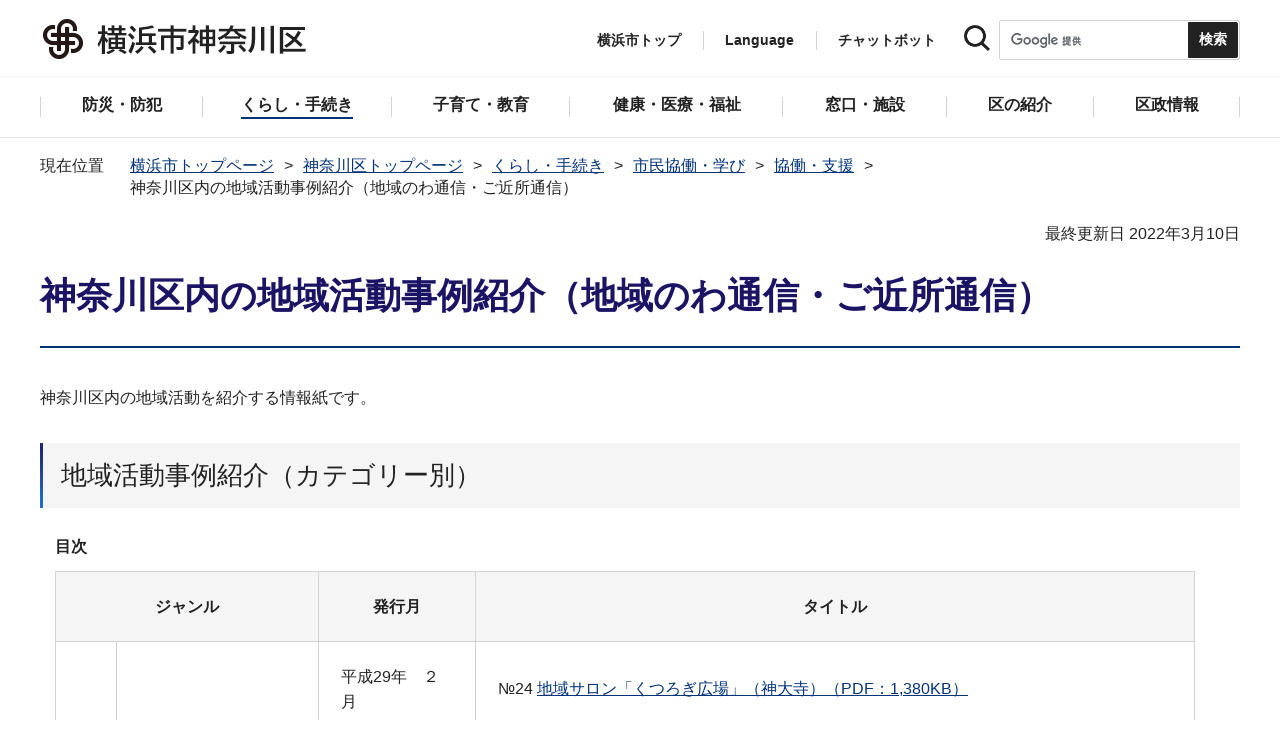

--- FILE ---
content_type: text/html
request_url: https://www.city.yokohama.lg.jp/kanagawa/kurashi/kyodo_manabi/kyodo_shien/watsushin.html
body_size: 13798
content:
<!DOCTYPE HTML>
<html lang="ja" prefix="og: http://ogp.me/ns# article: http://ogp.me/ns/article#">
<head>
<meta charset="UTF-8">
<meta name="Author" content="City of Yokohama">
<meta http-equiv="X-UA-Compatible" content="IE=edge">
<meta name="viewport" content="width=device-width, maximum-scale=3.0">
<meta name="format-detection" content="telephone=no">
<meta property="og:title" content="神奈川区内の地域活動事例紹介（地域のわ通信・ご近所通信）">
<meta property="og:type" content="article">
<meta property="og:url" content="https://www.city.yokohama.lg.jp/kanagawa/kurashi/kyodo_manabi/kyodo_shien/watsushin.html">
<meta property="og:image" content="https://www.city.yokohama.lg.jp/images/ogp-logo.png">
<meta property="og:description" content="">
<meta name="keywords" content="刊行物_広報,地域">

<!-- Google Tag Manager -->
<script>
// <![CDATA[
(function(w,d,s,l,i){w[l]=w[l]||[];w[l].push({'gtm.start':new Date().getTime(),event:'gtm.js'});var f=d.getElementsByTagName(s)[0],j=d.createElement(s),dl=l!='dataLayer'?'&l='+l:'';j.async=true;j.src='https://www.googletagmanager.com/gtm.js?id='+i+dl;f.parentNode.insertBefore(j,f);})(window,document,'script','dataLayer','GTM-P2ZNX6L');
// ]]>
</script>
<!-- End Google Tag Manager -->
<link rel="shortcut icon" href="/favicon.ico">
<link rel="apple-touch-icon" href="/images/apple-touch-icon.png">

<title>神奈川区内の地域活動事例紹介（地域のわ通信・ご近所通信）　横浜市神奈川区</title>
<link href="/css/style.tableconverter.css" rel="stylesheet" media="all">
<link href="/css/style.wysiwyg.css" rel="stylesheet" media="all">
<link href="/css/default.css" rel="stylesheet" media="all">
<link href="/css/layout.css" rel="stylesheet" media="all">
<link href="/css/free_style_edit.css" rel="stylesheet" media="all">
<link href="/css/smartphone.css" rel="stylesheet" type="text/css" class="mc_css">
<link href="/css/free_style_edit_sp.css" rel="stylesheet" type="text/css" class="mc_css">
<link href="/css/2024print.css" rel="stylesheet" media="print">
<script src="/js/jquery.js"></script>
<script src="/js/setting.js"></script>
<script src="https://tsutaeru.cloud/assets/snippet/js/tsutaeru_mo.js"></script>
<script src="/js/ejtoolbar.js"></script>




</head>
<body id="base" class="no_javascript">
<!-- Google Tag Manager (noscript) -->
<noscript><iframe src="https://www.googletagmanager.com/ns.html?id=GTM-P2ZNX6L" height="0" width="0" style="display:none;visibility:hidden" title="tagmanager"></iframe></noscript>
<!-- End Google Tag Manager (noscript) -->


<div class="format_free type_ward ward_each" id="body-class">
<script src="/js/init.js"></script>
<div id="tmp_wrapper">
<noscript>
<p>このサイトではJavaScriptを使用したコンテンツ・機能を提供しています。JavaScriptを有効にするとご利用いただけます。</p>
</noscript>
<p><a href="#tmp_honbun" class="skip">本文へスキップします。</a></p>
<div id="tmp_heading_fixed">
<div id="tmp_heading_fixed_inner">
<!-- #BeginLibraryItem "/Library/header_kanagawa_top.lbi" -->
<header id="tmp_wrap_header">
<div class="container">
<div id="tmp_header">
<div id="tmp_hlogo">
<p><a href="/kanagawa/index.html">
<img class="sp-none" src="/images/hlogo_ward_kanagawa.png" width="290" height="40" alt="横浜市神奈川区">
<img class="pc-none" src="/images/hlogo_ward_kanagawa_sp.png" width="300" height="120" alt="横浜市神奈川区：トップページ">
</a></p>
</div>
<div id="tmp_setting">
<ul id="tmp_hnavi">
<li class="hnavi_list1"><a href="/index.html">横浜市トップ</a></li>
<li class="hnavi_list2" id="tmp_hnavi_language"><a href="javascript:void(0);" lang="en">Language</a> 
 		    <div class="wrap_sma_sch" id="tmp_sma_language"> 
 		        <div class="sma_language"> 
 		        <p class="sma_language_ttl">Machine Translation</p> 
 		        <ul class="clts-lang-selecter sma_language_list" data-method="h20"> 
 		            <li><a href="https://en.city.yokohama.lg.jp/" class="cl-norewrite">English</a></li> 
 		            <li><a href="https://cn.city.yokohama.lg.jp/" class="cl-norewrite">中文简体</a></li> 
 		            <li><a href="https://ko.city.yokohama.lg.jp/" class="cl-norewrite">한글</a></li> 
 		            <li><a href="https://tw.city.yokohama.lg.jp/" class="cl-norewrite">中文繁體</a></li> 
 		            <li><a href="https://es.city.yokohama.lg.jp/" class="cl-norewrite">Espanol</a></li> 
 		            <li><a href="https://pt.city.yokohama.lg.jp/" class="cl-norewrite">Portugues</a></li> 
 		            <li><a href="https://th.city.yokohama.lg.jp/" class="cl-norewrite">ภาษาไทย</a></li> 
 		            <li><a href="https://vi.city.yokohama.lg.jp/" class="cl-norewrite">Tiếngviệt</a></li>
		            <li><a href="https://ne.city.yokohama.lg.jp/" class="cl-norewrite">नेपाली</a></li> 
		            <li><a href="#" class="toggle-link" data-mode="off">やさしい日本語</a></li>
 		        </ul> 
 		        <p class="sma_language_ttl">MulitilingualPage（がいこくごのページ）</p> 
 		        <ul class="sma_language_list"> 
 		            <li><a href="/lang/">Top Page</a></li> 
 		        </ul> 
 		        <p class="close_btn"><a href="javascript:void(0);"><span>閉じる</span></a></p> 
 		        </div> 
 		    </div> 
 		</li>
<li class="hnavi_list3"><a href="https://www.shisei-cc.city.yokohama.lg.jp/chat" target="_blank">チャットボット</a></li>
</ul>
<div class="sma_search">
<div class="sma_search_ttl">
<p>キーワードで探す</p>
</div>
<div class="sma_search_cnt">
<form action="/aboutweb/search/search.html" id="tmp_gsearch_form" name="tmp_gsearch_form">
<div class="site_sch_box">
<p class="site_sch_ttl"><label for="tmp_query"><img src="/images/search_icon_sp.png" width="50" height="50" alt="サイト内検索"></label>
</p>
<p class="sch_box"><input id="tmp_query" name="q" size="31" type="text"></p>
<p class="sch_btn"><input id="tmp_func_sch_btn" name="sa" type="submit" value="検索" title="サイト内検索を実行"></p>
<p id="tmp_func_sch_hidden">
<input name="cx" type="hidden" value="017251950101454243133:iearvzsq_l8">
<input name="ie" type="hidden" value="UTF-8">
<input name="cof" type="hidden" value="FORID:9">
</p>
</div>
</form>
</div>
</div>
</div>
<ul id="tmp_hnavi_s">
<li id="tmp_hnavi_top"><a href="/index.html"><span>横浜市<br>トップ</span></a></li>
<li id="tmp_hnavi_mmenu"><a href="javascript:void(0);"><span>検索</span></a></li>
<li id="tmp_hnavi_rmenu"><a href="javascript:void(0);"><span>メニュー</span></a></li>
</ul>
</div>
</div>
</header>
<!-- #EndLibraryItem -->
<!-- #BeginLibraryItem "/Library/sma_menu_kanagawa.lbi" -->
<div id="tmp_sma_menu">
<div class="wrap_sma_sch" id="tmp_sma_mmenu">
<div class="sma_snavi" id="tmp_sma_snavi_used">
<div class="sma_snavi_ttl">
<p class="snavi_ttl"><a href="/riyou/index.html">よく利用される情報から探す</a></p>
</div>
</div>

<div id="tmp_sma_snavi">
<div class="sma_snavi" id="tmp_sma_snavi_life">
<div class="sma_snavi_ttl">
<p class="snavi_ttl">ライフシーンから探す</p>
<a href="javascript:void(0);" class="snavi_switch" aria-controls="tmp_snavi_cnt"><span class="visually_hidden">ライフシーンから探すのメニューを開く</span></a>
</div>
<div class="sma_snavi_cnt" id="tmp_snavi_cnt">
<ul class="search_used_list">
<li><a href="/life/kekkon-rikon.html">
<p class="img"><img src="/images/ic16_kekkon.png" width="110" height="110" alt=""></p>
<p class="text">結婚・離婚</p>
</a></li>
<li><a href="/life/ninshin-shussan.html">
<p class="img"><img src="/images/ic17_baby.png" width="110" height="110" alt=""></p>
<p class="text">妊娠・出産</p>
</a></li>
<li><a href="/life/nyuen-nyugaku.html">
<p class="img"><img src="/images/ic63_school.png" width="110" height="110" alt=""></p>
<p class="text">入園・入学</p>
</a></li>
<li><a href="/life/hikkoshi.html">
<p class="img"><img src="/images/ic14_moving.png" width="110" height="110" alt=""></p>
<p class="text">引越し</p>
</a></li>
<li><a href="/life/sumai.html">
<p class="img"><img src="/images/ic149_house.png" width="110" height="110" alt=""></p>
<p class="text">住まい</p>
</a></li>
<li><a href="/life/shigoto.html">
<p class="img"><img src="/images/ic20_work.png" width="110" height="110" alt=""></p>
<p class="text">しごと</p>
</a></li>
<li><a href="/life/gohukou.html">
<p class="img"><img src="/images/ic19_fukou.png" width="110" height="110" alt=""></p>
<p class="text">ご不幸</p>
</a></li>
<li><a href="/life/kourei-kaigo.html">
<p class="img"><img src="/images/ic22_korei.png" width="110" height="110" alt=""></p>
<p class="text">高齢・介護</p>
</a></li>
<li><a href="/life/shogai.html">
<p class="img"><img src="/images/ic21_shogai.png" width="110" height="110" alt=""></p>
<p class="text">障害</p>
</a></li>
</ul>
</div>
</div>
<div class="sma_snavi" id="tmp_sma_snavi_chatbot">
<div class="sma_snavi_ttl">
<p class="snavi_ttl"><a href="https://www.shisei-cc.city.yokohama.lg.jp/chat" target="_blank">チャットボット</a>
</p>
</div>
</div>
<div class="sma_snavi" id="tmp_sma_snavi_faq">
<div class="sma_snavi_ttl">
<p class="snavi_ttl"><a href="/faq/index.html">よくある質問</a></p>
</div>
</div>
</div>
<p class="close_btn"><a href="javascript:void(0);"><span>閉じる</span></a></p>
</div>
<div class="wrap_sma_sch" id="tmp_sma_rmenu">
<div id="tmp_sma_gnavi">
<p id="tmp_sma_gnavi_ttl">区のメニュー</p>
<div id="tmp_sma_gnavi_cnt">

<div class="sma_gnavi">
<div class="sma_gnavi_ttl">
<p class="gnavi_ttl">防災・防犯</p>
<a href="javascript:void(0);" class="gnavi_switch" aria-controls="tmp_gnavi_cnt1"><span class="visually_hidden">防災・防犯のメニューを開く</span></a>
</div>
<div class="sma_gnavi_cnt" id="tmp_gnavi_cnt1">
<ul>
<li><a href="/kanagawa/bosai_bohan/index.html">防災・防犯トップ</a></li>

<li><a href="/kanagawa/bosai_bohan/bohan/index.html">防犯</a></li>

<li><a href="/kanagawa/bosai_bohan/saigai/index.html">防災・災害</a></li>

</ul>
</div>
</div>


<div class="sma_gnavi">
<div class="sma_gnavi_ttl">
<p class="gnavi_ttl">くらし・手続き</p>
<a href="javascript:void(0);" class="gnavi_switch" aria-controls="tmp_gnavi_cnt2"><span class="visually_hidden">くらし・手続きのメニューを開く</span></a>
</div>
<div class="sma_gnavi_cnt" id="tmp_gnavi_cnt2">
<ul>
<li><a href="/kanagawa/kurashi/index.html">くらし・手続きトップ</a></li>

<li><a href="/kanagawa/kurashi/sumai_kurashi/index.html">住まい・暮らし</a></li>

<li><a href="/kanagawa/kurashi/koseki_zei_hoken/index.html">戸籍・税・保険</a></li>

<li><a href="/kanagawa/kurashi/kyodo_manabi/index.html">市民協働・学び</a></li>

<li><a href="/kanagawa/kurashi/machizukuri_kankyo/index.html">まちづくり・環境</a></li>

</ul>
</div>
</div>


<div class="sma_gnavi">
<div class="sma_gnavi_ttl">
<p class="gnavi_ttl">子育て・教育</p>
<a href="javascript:void(0);" class="gnavi_switch" aria-controls="tmp_gnavi_cnt3"><span class="visually_hidden">子育て・教育のメニューを開く</span></a>
</div>
<div class="sma_gnavi_cnt" id="tmp_gnavi_cnt3">
<ul>
<li><a href="/kanagawa/kosodate_kyoiku/index.html">子育て・教育トップ</a></li>

<li><a href="/kanagawa/kosodate_kyoiku/ikusei/index.html">青少年育成</a></li>

<li><a href="/kanagawa/kosodate_kyoiku/boshikenko-techo/index.html">母子健康手帳</a></li>

<li><a href="/kanagawa/kosodate_kyoiku/hokago/index.html">放課後児童育成</a></li>

<li><a href="/kanagawa/kosodate_kyoiku/kyoiku/index.html">学校・教育</a></li>

<li><a href="/kanagawa/kosodate_kyoiku/kosodateshien/index.html">子育て支援・相談</a></li>

<li><a href="/kanagawa/kosodate_kyoiku/kodomo-teate/index.html">子どもの手当など</a></li>

<li><a href="/kanagawa/kosodate_kyoiku/hoiku/index.html">保育・幼児教育</a></li>

<li><a href="/kanagawa/kosodate_kyoiku/nyuyoji-kenshin/index.html">乳幼児健康診査</a></li>

</ul>
</div>
</div>


<div class="sma_gnavi">
<div class="sma_gnavi_ttl">
<p class="gnavi_ttl">健康・医療・福祉</p>
<a href="javascript:void(0);" class="gnavi_switch" aria-controls="tmp_gnavi_cnt4"><span class="visually_hidden">健康・医療・福祉のメニューを開く</span></a>
</div>
<div class="sma_gnavi_cnt" id="tmp_gnavi_cnt4">
<ul>
<li><a href="/kanagawa/kenko-iryo-fukushi/index.html">健康・医療・福祉トップ</a></li>

<li><a href="/kanagawa/kenko-iryo-fukushi/fukushi_kaigo/index.html">福祉・介護</a></li>

<li><a href="/kanagawa/kenko-iryo-fukushi/kenko_iryo/index.html">健康・医療</a></li>

</ul>
</div>
</div>


<div class="sma_gnavi">
<div class="sma_gnavi_ttl">
<p class="gnavi_ttl">窓口・施設</p>
<a href="javascript:void(0);" class="gnavi_switch" aria-controls="tmp_gnavi_cnt5"><span class="visually_hidden">窓口・施設のメニューを開く</span></a>
</div>
<div class="sma_gnavi_cnt" id="tmp_gnavi_cnt5">
<ul>
<li><a href="/kanagawa/madoguchi-shisetsu/index.html">窓口・施設トップ</a></li>

<li><a href="/kanagawa/madoguchi-shisetsu/kuyakusho/index.html">区役所窓口</a></li>

<li><a href="/kanagawa/madoguchi-shisetsu/riyoshisetsu/index.html">区民利用施設</a></li>

</ul>
</div>
</div>


<div class="sma_gnavi">
<div class="sma_gnavi_ttl">
<p class="gnavi_ttl">区の紹介</p>
<a href="javascript:void(0);" class="gnavi_switch" aria-controls="tmp_gnavi_cnt6"><span class="visually_hidden">区の紹介のメニューを開く</span></a>
</div>
<div class="sma_gnavi_cnt" id="tmp_gnavi_cnt6">
<ul>
<li><a href="/kanagawa/shokai/index.html">区の紹介トップ</a></li>

<li><a href="/kanagawa/shokai/kanagawa100/index.html">神奈川区制100周年記念事業</a></li>

<li><a href="/kanagawa/shokai/gaiyo/index.html">神奈川区の魅力紹介</a></li>

<li><a href="/kanagawa/shokai/rekishi/index.html">神奈川区の歴史</a></li>

<li><a href="/kanagawa/shokai/symbol/index.html">神奈川区のシンボルマーク・木・花</a></li>

<li><a href="/kanagawa/shokai/mascot/index.html">神奈川区のマスコット</a></li>

<li><a href="/kanagawa/shokai/sonota/index.html">その他</a></li>

</ul>
</div>
</div>


<div class="sma_gnavi">
<div class="sma_gnavi_ttl">
<p class="gnavi_ttl">区政情報</p>
<a href="javascript:void(0);" class="gnavi_switch" aria-controls="tmp_gnavi_cnt7"><span class="visually_hidden">区政情報のメニューを開く</span></a>
</div>
<div class="sma_gnavi_cnt" id="tmp_gnavi_cnt7">
<ul>
<li><a href="/kanagawa/kusei/index.html">区政情報トップ</a></li>

<li><a href="/kanagawa/kusei/kucho/index.html">区長のメッセージ</a></li>

<li><a href="/kanagawa/kusei/uneihoshin-yosan/index.html">運営方針・予算</a></li>

<li><a href="/kanagawa/kusei/nyusatsu/index.html">入札・契約情報</a></li>

<li><a href="/kanagawa/kusei/shiteikanrisha/index.html">指定管理者制度</a></li>

<li><a href="/kanagawa/kusei/saiyo/index.html">採用情報</a></li>

<li><a href="/kanagawa/kusei/shikai-senkyo/index.html">市会・選挙</a></li>

<li><a href="/kanagawa/kusei/tokei/index.html">統計・調査</a></li>

<li><a href="/kanagawa/kusei/koho/index.html">広報・刊行物</a></li>

<li><a href="/kanagawa/kusei/kocho/index.html">広聴・アンケート</a></li>

<li><a href="/kanagawa/kusei/kuminkyo.html">神奈川区民協議会</a></li>

</ul>
</div>
</div>

</div>
</div>
<div id="tmp_sma_language_sp">
 		    <div class="sma_gnavi">
 		    <div class="sma_gnavi_ttl">
 		    <p class="gnavi_ttl">Language</p>
 		    <a href="javascript:void(0);" class="gnavi_switch" aria-controls="tmp_gnavi_cnt8"><span class="visually_hidden">Languageのメニューを開く</span></a>
 		    </div>
 		    <div class="sma_gnavi_cnt" id="tmp_gnavi_cnt8">
 		    <ul class="clts-lang-selecter" data-method="h20">
 		      <li>Machine Translation</li>
 		      <li><a href="https://en.city.yokohama.lg.jp/" class="cl-norewrite">English</a></li>
 		      <li><a href="https://cn.city.yokohama.lg.jp/" class="cl-norewrite">中文简体</a></li>
 		      <li><a href="https://ko.city.yokohama.lg.jp/" class="cl-norewrite">한글</a></li>
 		      <li><a href="https://tw.city.yokohama.lg.jp/" class="cl-norewrite">中文繁體</a></li>
 		      <li><a href="https://es.city.yokohama.lg.jp/" class="cl-norewrite">Espanol</a></li>
 		      <li><a href="https://pt.city.yokohama.lg.jp/" class="cl-norewrite">Portugues</a></li>
 		      <li><a href="https://th.city.yokohama.lg.jp/" class="cl-norewrite">ภาษาไทย</a></li>
 		      <li><a href="https://vi.city.yokohama.lg.jp/" class="cl-norewrite">Tiếngviệt</a></li>
		      <li><a href="https://ne.city.yokohama.lg.jp/" class="cl-norewrite">नेपाली</a></li>
		      <li><a href="#" class="toggle-link" data-mode="off">やさしい日本語</a></li>
 		    </ul>
 		    <ul>
 		        <li>MulitilingualPage</li>
 		        <li><a href="/lang/">Top Page</a></li>
 		    </ul>
 		    </div>
 		    </div>
 		</div>
<div id="tmp_sma_hnavi_ward">
<ul>
<li><a href="/kanagawa/madoguchi-shisetsu/kuyakusho/annai/access-parking.html">アクセス・駐車場</a></li>
<li><a href="/kanagawa/madoguchi-shisetsu/kuyakusho/annai/mado-floor.html">窓口案内・フロアマップ</a></li>
<li><a href="/kanagawa/madoguchi-shisetsu/kuyakusho/gyomuannai/index.html">業務案内（各課の連絡先）</a></li>
<li><a href="/doyou-open/doyou-open.html">第2・第4土曜日開庁</a></li>
</ul>
</div>
<div id="tmp_sma_hnavi">
<ul>
<li><a href="/mayor/index.html">市長の部屋</a></li>
<li><a href="/shikai/index.html">横浜市会</a></li>
<li><a href="/aboutweb/webaccessibility/yomiage.html">読み上げ</a></li>
<li><a href="/callcenter/call.html">コールセンター</a></li>
</ul>
</div>
<p class="close_btn"><a href="javascript:void(0);"><span>閉じる</span></a></p>
</div>
</div><!-- #EndLibraryItem --></div>
</div>
<!-- ****** kinkyu ****** -->
<script src="/js/saigai.js"></script>
<!-- ****** kinkyu ****** -->
<nav class="gnavi">
<div class="container">
<ul>
<li class="glist1"><a href="/kanagawa/bosai_bohan/index.html"><span>防災・防犯</span></a></li>
<li class="glist2"><a href="/kanagawa/kurashi/index.html"><span>くらし・手続き</span></a></li>
<li class="glist3"><a href="/kanagawa/kosodate_kyoiku/index.html"><span>子育て・教育</span></a></li>
<li class="glist4"><a href="/kanagawa/kenko-iryo-fukushi/index.html"><span>健康・医療・福祉</span></a></li>
<li class="glist5"><a href="/kanagawa/madoguchi-shisetsu/index.html"><span>窓口・施設</span></a></li>
<li class="glist6"><a href="/kanagawa/shokai/index.html"><span>区の紹介</span></a></li>
<li class="glist7"><a href="/kanagawa/kusei/index.html"><span>区政情報</span></a></li>
</ul>
</div>
</nav>
<main class="column_cnt" id="tmp_wrap_main">
<div class="container">
<div id="tmp_pankuzu">
<div class="inner">
<ol>
<li><a href="/index.html">横浜市トップページ</a></li>
<li><a href="../../../index.html">神奈川区トップページ</a></li>
<li><a href="../../index.html">くらし・手続き</a></li>
<li><a href="../index.html">市民協働・学び</a></li>
<li><a href="./index.html">協働・支援</a></li>
<li class="pk-thispage">神奈川区内の地域活動事例紹介（地域のわ通信・ご近所通信）</li>

</ol>
</div>
</div>
<div id="tmp_main">
<p id="tmp_honbun" class="skip">ここから本文です。</p>
<div id="tmp_contents">



<div class="title-line">

<div class="main-title"><h1>神奈川区内の地域活動事例紹介（地域のわ通信・ご近所通信）</h1>
<p>神奈川区内の地域活動を紹介する情報紙です。</p>
</div>


<div id="tmp_wrap_update"><p id="tmp_update">最終更新日 2022年3月10日</p>
<button id="btn-print" class="btn btn-print" type="button"><img src="/images/shared-icon-printer2.png" alt="">印刷する</button>
</div>


</div>




<div class="html5_section">
<div class="detail bg-grd-body">
<div class="contents-area">




<div class="h2bg"><div><h2><span>地域活動事例紹介（カテゴリー別）</span></h2></div></div>
<div class="t-box2">
<table style="width: 95%;" class="table01">
  <caption>目次</caption>
  <tr>
    <th colspan="2" rowspan="1" scope="col">ジャンル</th>
    <th scope="col">発行月</th>
    <th scope="col">タイトル</th>
  </tr>
  <tr>
    <td colspan="1" rowspan="6" style="width: 50px">居場所</td>
    <td colspan="1" rowspan="6">多世代</td>
    <td>平成29年　２月</td>
    <td>№24  <a href="watsushin.files/0008_20191028.pdf" class="resourceLink">地域サロン「くつろぎ広場」（神大寺）（PDF：1,380KB）</a></td>
  </tr>
  <tr>
    <td>平成30年  3月</td>
    <td>№26  <a href="watsushin.files/0010_20191028.pdf" class="resourceLink">「ヤングシニアコミュニティ居酒屋」（菅田）（PDF：847KB）</a></td>
  </tr>
  <tr>
    <td>平成31年  3月</td>
    <td>№38  <a href="watsushin.files/0022_20191028.pdf" class="resourceLink">地域の居場所「てんこもりのわ」（松見地区)（PDF：880KB）</a></td>
  </tr>
  <tr>
    <td>令和元年  9月</td>
    <td>№44 <a href="watsushin.files/0028_20191028.pdf" class="resourceLink">地域サロン「上反町サロンとんぼの会」（青木第二）（PDF：808KB）</a></td>
  </tr>
  <tr>
    <td>令和元年11月</td>
    <td>№47 <a href="watsushin.files/0032_20200327.pdf" class="resourceLink">地域の食卓 「七島家」（大口七島）（PDF：810KB）</a></td>
  </tr>
  <tr>
    <td>令和元年12月</td>
    <td>No49  <a href="watsushin.files/0045_20200327.pdf" class="resourceLink">地域食堂「しき♪ららら」（神北）（PDF：1,255KB）</a></td>
  </tr>
  <tr>
    <td colspan="1" rowspan="3">居場所</td>
    <td colspan="1" rowspan="3">子どもの居場所　　　</td>
    <td>平成30年10月</td>
    <td>№30  <a href="watsushin.files/0014_20191028.pdf" class="resourceLink">子どもの居場所「かたくらんど」（片倉）（PDF：757KB）</a></td>
  </tr>
  <tr>
    <td>令和 2年  1月</td>
    <td>No52  <a href="watsushin.files/0048_20200327.pdf" class="resourceLink">こどもの居場所「Come Come ひろば」（菅田）（PDF：1,021KB）</a></td>
  </tr>
  <tr>
    <td>令和 2年  3月</td>
    <td>No55  <a href="watsushin.files/0052_20200327.pdf" class="resourceLink">地域の居場所「みんなの居場所 わいわい」（六角橋）（PDF：802KB）</a></td>
  </tr>
  <tr>
    <td colspan="1" rowspan="3">居場所</td>
    <td colspan="1" rowspan="3">子ども食堂　　　　　</td>
    <td>平成30年  9月</td>
    <td>№29  <a href="watsushin.files/0013_20191028.pdf" class="resourceLink">子ども食堂「ふれあいっこ三ツ沢」（三ッ沢）（PDF：799KB）</a></td>
  </tr>
  <tr>
    <td>令和元年 10月</td>
    <td>№46  <a href="watsushin.files/0029_20191028.pdf" class="resourceLink">子ども食堂 「ぽっかぽか。」（神之⽊⻄寺尾）（PDF：868KB）</a></td>
  </tr>
  <tr>
    <td>令和元年 10月</td>
    <td><a href="watsushin.files/0076_20210827.pdf" class="resourceLink">「神奈川区にはみんなの笑顔が集う場があります！」（PDF：4,850KB）</a></td>
  </tr>
  <tr>
    <td colspan="1" rowspan="2">居場所</td>
    <td colspan="1" rowspan="2">学習支援</td>
    <td>平成31年  2月</td>
    <td>№37  <a href="watsushin.files/0021_20191028.pdf" class="resourceLink">子どもの居場所「つみ木」（羽沢）（PDF：761KB）</a></td>
  </tr>
  <tr>
    <td>令和元年  7月</td>
    <td>№42  <a href="watsushin.files/0026_20191028.pdf" class="resourceLink">子どもの学習支援「かみのき塾・たんまち塾」（PDF：812KB）</a></td>
  </tr>
  <tr>
    <td colspan="1" rowspan="2">居場所</td>
    <td colspan="1" rowspan="2">高齢者支援</td>
    <td>令和元年  8月</td>
    <td>№43  <a href="watsushin.files/0027_20191028.pdf" class="resourceLink">地域カフェ「カフェ３１１０/(サイトウブン)」（神北）（PDF：799KB）</a></td>
  </tr>
  <tr>
    <td>令和 2年  2月</td>
    <td>No53  <a href="watsushin.files/0050_20200327.pdf" class="resourceLink">地域サロン「サロンそんぽの家」（神大寺）（PDF：932KB）</a></td>
  </tr>
  <tr>
    <td colspan="1" rowspan="2">居場所</td>
    <td colspan="1" rowspan="2">障害者支援</td>
    <td>令和元年  4月</td>
    <td>№39  <a href="watsushin.files/0023_20191028.pdf" class="resourceLink">学齢障がい児余暇⽀援事業「なかよしキッズすげた」（菅田）（PDF：1,234KB）</a></td>
  </tr>
  <tr>
    <td>令和元年  5月</td>
    <td>№40  <a href="watsushin.files/0024_20191028.pdf" class="resourceLink">地域カフェ「こもれびカフェ CoCo」（三ツ沢）（PDF：844KB）</a></td>
  </tr>
  <tr>
    <td>居場所</td>
    <td colspan="1">不登校児支援</td>
    <td>令和 2年 11月</td>
    <td>No61  <a href="watsushin.files/0063_20201130.pdf" class="resourceLink">不登校と学校に行きづらい子の親の集い「はなまといる」 （PDF：905KB）</a></td>
  </tr>
  <tr>
    <td>居場所</td>
    <td colspan="1">困りごと相談</td>
    <td>令和 2年  9月</td>
    <td>No59  <a href="watsushin.files/0060_20201001.pdf" class="resourceLink">地域の居場所「暮らしの保健室よこはま」（菅田）（PDF：905KB）</a></td>
  </tr>
  <tr>
    <td colspan="2" rowspan="2">住民交流</td>
    <td>平成30年　8月</td>
    <td>№28  <a href="watsushin.files/0012_20191028.pdf" class="resourceLink">自治会加入促進プロジェクト「みなかんファースト！」（神大寺）（PDF：990KB）</a></td>
  </tr>
  <tr>
    <td>平成31年11月</td>
    <td>№36  <a href="watsushin.files/0020_20191028.pdf" class="resourceLink">六角橋北町のむかしを知る会(六角橋）（PDF：609KB）</a></td>
  </tr>
  <tr>
    <td colspan="2" rowspan="2">美化環境</td>
    <td>平成29年10月</td>
    <td>№19  <a href="watsushin.files/0003_20191028.pdf" class="resourceLink">菅田地区緑化事業「街なみ花物語」（菅田）（PDF：931KB）</a></td>
  </tr>
  <tr>
    <td>令和元年　6月</td>
    <td>№41  <a href="watsushin.files/0025_20191028.pdf" class="resourceLink">地域交流事業「新⼦安地区フラワープロジェクト」（新子安）（PDF：819KB）</a></td>
  </tr>
  <tr>
    <td colspan="2" rowspan="3">情報発信</td>
    <td>令和 2年　7月</td>
    <td><p>No57 <a href="watsushin.files/0057_20200731.pdf" class="resourceLink">地域サロン「サロンにくじゃが」（新子安（PDF：1,092KB）</a><a href="watsushin.files/0057_20200731.pdf" class="resourceLink">）（PDF：1,092KB）</a></p></td>
  </tr>
  <tr>
    <td>令和 2年10月</td>
    <td>No60  <a href="watsushin.files/0062_20201130.pdf" class="resourceLink">スカイハイツトーカイ「ふれあい会」（神西）（PDF：1,094KB）</a></td>
  </tr>
  <tr>
    <td>令和 3年　3月</td>
    <td>No66  <a href="watsushin.files/0068_20210325.pdf" class="resourceLink">斎南ミニだより（神北）（PDF：990KB）</a></td>
  </tr>
  <tr>
    <td colspan="2" rowspan="2">若者支援</td>
    <td>令和 2年　6月</td>
    <td>No56  <a href="watsushin.files/0055_20200710.pdf" class="resourceLink">まち”SHOKU”（六角橋）（PDF：1,189KB）</a></td>
  </tr>
  <tr>
    <td>令和 2年　8月</td>
    <td>No58  <a href="watsushin.files/0058_20200824.pdf" class="resourceLink">かながわユースフォーラム２０２０（六角橋）（PDF：862KB）</a></td>
  </tr>
  <tr>
    <td colspan="2">外国人支援</td>
    <td>平成29年 9月</td>
    <td>№18  <a href="watsushin.files/0002_20191028.pdf" class="resourceLink">南神大寺団地自治会 × みんなの日本文化教室（神大寺）（PDF：822KB）</a></td>
  </tr>
  <tr>
    <td colspan="2">町内会支援</td>
    <td>平成30年 5月</td>
    <td>№27  <a href="watsushin.files/0011_20191028.pdf" class="resourceLink">P.P.Tの会（神之木西寺尾）（PDF：646KB）</a></td>
  </tr>
  <tr>
    <td colspan="2">コロナ禍の地域活動</td>
    <td>令和 2年 11月</td>
    <td><a href="watsushin.files/0075_20210827.pdf" class="resourceLink">「こんな今だからこそ考えたい！わたしができるこれからの地域活動！」（PDF：11,968KB）</a></td>
  </tr>
  <tr>
    <td colspan="2">現役世代の地域活動</td>
    <td>令和　2年　3月</td>
    <td><a href="watsushin.files/0074_20210827.pdf" class="resourceLink">「セカンドライフをどう生きる？できることから準備のススメ！」（PDF：1,188KB）</a></td>
  </tr>
  <tr>
    <td colspan="2">かながわ地域支援補助金活用</td>
    <td>平成30年10月</td>
    <td><a href="watsushin.files/0071_20210827.pdf" class="resourceLink">「地域の課題解決につながる活動は、まちを元気にする！」（PDF：1,893KB）</a></td>
  </tr>
  <tr>
    <td colspan="2" rowspan="6">地域づくり大学校</td>
    <td>平成29年10月</td>
    <td>№20  <a href="watsushin.files/0004_20191028.pdf" class="resourceLink">第３期 神奈川区地域づくり大学校 第１講（PDF：1,000KB）</a></td>
  </tr>
  <tr>
    <td>平成29年11月</td>
    <td>№21  <a href="watsushin.files/0005_20191028.pdf" class="resourceLink">第３期 神奈川区地域づくり大学校 第２講（PDF：794KB）</a></td>
  </tr>
  <tr>
    <td>平成29年12月</td>
    <td>№22  <a href="watsushin.files/0006_20191028.pdf" class="resourceLink">第３期 神奈川区地域づくり大学校 第３講（PDF：1,112KB）</a></td>
  </tr>
  <tr>
    <td>平成29年12月</td>
    <td>№23  <a href="watsushin.files/0007_20191028.pdf" class="resourceLink">第３期 神奈川区地域づくり大学校 第４講（PDF：862KB）</a></td>
  </tr>
  <tr>
    <td>平成30年　2月</td>
    <td>№25  <a href="watsushin.files/0009_20191028.pdf" class="resourceLink">第３期 神奈川区地域づくり大学校 第５講（PDF：965KB）</a></td>
  </tr>
  <tr>
    <td>平成30年　3月</td>
    <td><a href="watsushin.files/0077_20210827.pdf" class="resourceLink">「第3期地域づくり大学校」（まとめ）（PDF：1,240KB）</a></td>
  </tr>
  <tr>
    <td colspan="2" rowspan="6">地域づくり大学校</td>
    <td>平成30年10月</td>
    <td>№31  <a href="watsushin.files/0015_20191028.pdf" class="resourceLink">第４期 神奈川区地域づくり大学校 第１講（PDF：959KB）</a></td>
  </tr>
  <tr>
    <td>平成30年11月</td>
    <td>№32  <a href="watsushin.files/0016_20191028.pdf" class="resourceLink">第４期 神奈川区地域づくり大学校 第２講（PDF：861KB）</a></td>
  </tr>
  <tr>
    <td>平成30年12月</td>
    <td>№33  <a href="watsushin.files/0017_20191028.pdf" class="resourceLink">第４期 神奈川区地域づくり大学校 第３講（PDF：967KB）</a></td>
  </tr>
  <tr>
    <td>平成31年　1月</td>
    <td>№34 <a href="watsushin.files/0018_20191028.pdf" class="resourceLink"> 第４期 神奈川区地域づくり大学校 第４講（PDF：847KB）</a></td>
  </tr>
  <tr>
    <td>平成31年　2月</td>
    <td>№35  <a href="watsushin.files/0019_20191028.pdf" class="resourceLink">第４期 神奈川区地域づくり大学校 第５講（PDF：733KB）</a></td>
  </tr>
  <tr>
    <td>平成31年　3月</td>
    <td><a href="watsushin.files/0072_20210827.pdf" class="resourceLink">「地域づくり大学校の卒業生が地域で活躍しています！」（PDF：2,062KB）</a></td>
  </tr>
  <tr>
    <td colspan="2" rowspan="5">地域づくり大学校</td>
    <td>令和元年 10月</td>
    <td>№45  <a href="watsushin.files/0030_20191028.pdf" class="resourceLink">第５期 神奈川区地域づくり⼤学校 第１講（PDF：981KB）</a></td>
  </tr>
  <tr>
    <td>令和元年 11月</td>
    <td>No48  <a href="watsushin.files/0033_20200327.pdf" class="resourceLink">第5期 神奈川区地域づくり大学校 第２講（PDF：900KB）</a></td>
  </tr>
  <tr>
    <td>令和元年 12月</td>
    <td>No50  <a href="watsushin.files/0046_20200327.pdf" class="resourceLink">第5期 神奈川区地域づくり大学校 第３講（PDF：1,256KB）</a></td>
  </tr>
  <tr>
    <td>令和　2年　1月</td>
    <td>No51  <a href="watsushin.files/0047_20200327.pdf" class="resourceLink">第5期 神奈川区地域づくり大学校 第４講（PDF：795KB）</a></td>
  </tr>
  <tr>
    <td>令和　2年　2月</td>
    <td>No54  <a href="watsushin.files/0051_20200327.pdf" class="resourceLink">第5期 神奈川区地域づくり大学校 第５講（PDF：884KB）</a></td>
  </tr>
  <tr>
    <td colspan="2" rowspan="5">地域づくり大学校</td>
    <td>令和　2年 12月</td>
    <td>No62  第6期 <a href="watsushin.files/0064_20210325.pdf" class="resourceLink">神奈川区地域づくり大学校　第１講（PDF：856KB）</a></td>
  </tr>
  <tr>
    <td>令和　3年　1月</td>
    <td>No63  第6期 <a href="watsushin.files/0065_20210325.pdf" class="resourceLink">神奈川区地域づくり大学校　第２講（PDF：920KB）</a></td>
  </tr>
  <tr>
    <td>令和　3年　2月</td>
    <td>No64  第6期 <a href="watsushin.files/0066_20210325.pdf" class="resourceLink">神奈川区地域づくり大学校 第３講（PDF：780KB）</a></td>
  </tr>
  <tr>
    <td>令和　3年　3月</td>
    <td>No65  第6期 <a href="watsushin.files/0067_20210325.pdf" class="resourceLink">神奈川区地域づくり大学校 第４講（PDF：958KB）</a></td>
  </tr>
  <tr>
    <td>令和　3年　3月</td>
    <td>No67 第6期　<a href="watsushin.files/0080_20220215.pdf" class="resourceLink">神奈川区地域づくり大学校 第5講（PDF：798KB）</a></td>
  </tr>
  <tr>
    <td colspan="2" rowspan="3">地区担当チーム</td>
    <td>平成29年　5月</td>
    <td><a href="watsushin.files/0069_20210827.pdf" class="resourceLink">「平成29年度地区担当チームをご紹介します！」（PDF：534KB）</a></td>
  </tr>
  <tr>
    <td>平成30年　5月</td>
    <td><a href="watsushin.files/0070_20210827.pdf" class="resourceLink">「平成30年度地区担当チームをご紹介します！」（PDF：1,226KB）</a></td>
  </tr>
  <tr>
    <td>令和元年　5月</td>
    <td><a href="watsushin.files/0073_20210827.pdf" class="resourceLink">「令和元年度地区担当チームをご紹介します！」（PDF：1,107KB）</a></td>
  </tr>
</table><br>

</div>
<div class="h2bg"><div><h2><span>令和２年度（2020年度）</span></h2></div></div>
<div class="h3bg"><div><h3><span>地域のわ通信</span></h3></div></div>
<div class="wysiwyg_wp"><p>No67 <a href="watsushin.files/0080_20220215.pdf" class="resourceLink">神奈川区地域づくり大学校　第5講（PDF：798KB）</a><br>No66 <a href="watsushin.files/0068_20210325.pdf" class="resourceLink">斎南ミニだより（神北地区） （PDF：990KB）</a><br>No65 <a href="watsushin.files/0067_20210325.pdf" class="resourceLink">神奈川区地域づくり大学校 第４講（PDF：958KB）</a><br>No64 <a href="watsushin.files/0066_20210325.pdf" class="resourceLink">神奈川区地域づくり大学校 第３講（PDF：780KB）</a><br>No63 <a href="watsushin.files/0065_20210325.pdf" class="resourceLink">神奈川区地域づくり大学校　第２講（PDF：920KB）</a><br>No62 <a href="watsushin.files/0064_20210325.pdf" class="resourceLink">神奈川区地域づくり大学校　第１講（PDF：856KB）</a><br>No61 <a href="watsushin.files/0063_20201130.pdf" class="resourceLink">不登校と学校に行きづらい子の親の集い「はなまといる」 （PDF：905KB）</a><br>No60 <a href="watsushin.files/0062_20201130.pdf" class="resourceLink">スカイハイツトーカイ「ふれあい会」（神西地区）（PDF：1,094KB）</a><br>No59 <a href="watsushin.files/0060_20201001.pdf" class="resourceLink">地域の居場所「暮らしの保健室よこはま」（菅田地区）（PDF：905KB）</a><br>No58 <a href="watsushin.files/0058_20200824.pdf" class="resourceLink">かながわユースフォーラム２０２０（六角橋地区）（PDF：862KB）</a><br>No57 <a href="watsushin.files/0057_20200731.pdf" class="resourceLink">地域サロン「サロンにくじゃが」（新子安地区）（PDF：1,092KB）</a><br>No56 <a href="watsushin.files/0055_20200710.pdf" class="resourceLink">まち”SHOKU”（六角橋地区）（PDF：1,189KB）</a> </p></div>
<div class="h3bg"><div><h3><span>ご近所通信</span></h3></div></div>
<div class="wysiwyg_wp"><p><a href="watsushin.files/0075_20210827.pdf" class="resourceLink">11月発行「こんな今だからこそ考えたい！わたしができるこれからの地域活動！」（PDF：11,968KB）</a></p></div>
<div class="h2bg"><div><h2><span>令和元年度（2019年度）</span></h2></div></div>
<div class="h3bg"><div><h3><span>地域のわ通信</span></h3></div></div>
<div class="wysiwyg_wp"><p>No55 <a href="watsushin.files/0052_20200327.pdf" class="resourceLink">地域の居場所「みんなの居場所 わいわい」（六角橋地区）（PDF：802KB）</a><br>No54 <a href="watsushin.files/0051_20200327.pdf" class="resourceLink">第5期 地域づくり大学校 第５講（PDF：884KB）</a><br>No53 <a href="watsushin.files/0050_20200327.pdf" class="resourceLink">地域サロン「サロンそんぽの家」（神大寺地区）（PDF：932KB）</a><br>No52 <a href="watsushin.files/0048_20200327.pdf" class="resourceLink">こどもの居場所「Come Come ひろば」（菅田地区）（PDF：1,021KB）</a><br>No51 <a href="watsushin.files/0047_20200327.pdf" class="resourceLink">第5期 地域づくり大学校 第４講（PDF：795KB）</a><br>No50 <a href="watsushin.files/0046_20200327.pdf" class="resourceLink">第5期 地域づくり大学校 第３講（PDF：1,256KB）</a><br>No49 <a href="watsushin.files/0045_20200327.pdf" class="resourceLink">地域食堂「しき♪ららら」（神北地区）（PDF：1,255KB）</a><br>No48 <a href="watsushin.files/0033_20200327.pdf" class="resourceLink">第5期 地域づくり大学校 第２講（PDF：900KB）</a><br>№47 <a href="watsushin.files/0032_20200327.pdf" class="resourceLink">地域の食卓 「七島家」（大口七島地区）（PDF：810KB）</a><br>№46 <a href="watsushin.files/0029_20191028.pdf" class="resourceLink">子ども食堂 「ぽっかぽか。」（神之⽊⻄寺尾地区）（PDF：868KB）</a><br>№45 <a href="watsushin.files/0030_20191028.pdf" class="resourceLink">第５期 神奈川区地域づくり⼤学校 第１講（PDF：981KB）</a><br>№44 <a href="watsushin.files/0028_20191028.pdf" class="resourceLink">地域サロン「上反町サロンとんぼの会」（PDF：808KB）</a><br>№43 <a href="watsushin.files/0027_20191028.pdf" class="resourceLink">地域カフェ「カフェ３１１０/(サイトウブン)」（PDF：799KB）</a><br>№42 <a href="watsushin.files/0026_20191028.pdf" class="resourceLink">子どもの学習支援「かみのき塾・たんまち塾」（PDF：812KB）</a><br>№41 <a href="watsushin.files/0025_20191028.pdf" class="resourceLink">地域交流事業「新⼦安地区フラワープロジェクト」（PDF：819KB）</a><br>№40 <a href="watsushin.files/0024_20191028.pdf" class="resourceLink">地域カフェ「こもれびカフェ CoCo」（三ツ沢地区）（PDF：844KB）</a><br>№39 <a href="watsushin.files/0023_20191028.pdf" class="resourceLink">学齢障がい児余暇⽀援事業「なかよしキッズすげた」（PDF：1,234KB）</a></p></div>
<div class="h3bg"><div><h3><span>ご近所通信</span></h3></div></div>
<div class="wysiwyg_wp"><p><a href="watsushin.files/0073_20210827.pdf" class="resourceLink">5月発行「令和元年度地区担当チームをご紹介します！」（PDF：1,107KB）</a><br><a href="watsushin.files/0076_20210827.pdf" class="resourceLink">10月発行「神奈川区にはみんなの笑顔が集う場があります！」（PDF：4,850KB）</a><br><a href="watsushin.files/0074_20210827.pdf" class="resourceLink">3月発行「セカンドライフをどう生きる？できることから準備のススメ！」（PDF：1,188KB）</a></p></div>
<div class="h2bg"><div><h2><span>平成30年度（2018年度）</span></h2></div></div>
<div class="h3bg"><div><h3><span>地域のわ通信</span></h3></div></div>
<div class="wysiwyg_wp"><p>№38 <a href="watsushin.files/0022_20191028.pdf" class="resourceLink">地域の居場所「てんこもりのわ」（松見地区）（PDF：880KB）</a><br>№37 <a href="watsushin.files/0021_20191028.pdf" class="resourceLink">子どもの居場所「つみ木」（羽沢地区）（PDF：761KB）</a><br>№36 <a href="watsushin.files/0020_20191028.pdf" class="resourceLink">六角橋北町のむかしを知る会（PDF：609KB）</a><br>№35 <a href="watsushin.files/0019_20191028.pdf" class="resourceLink">第４期 神奈川区地域づくり大学校 第５講（PDF：733KB）</a><br>№34<a href="watsushin.files/0018_20191028.pdf" class="resourceLink"> 第４期 神奈川区地域づくり大学校 第４講（PDF：847KB）</a><br>№33 <a href="watsushin.files/0017_20191028.pdf" class="resourceLink">第４期 神奈川区地域づくり大学校 第３講（PDF：967KB）</a><br>№32 <a href="watsushin.files/0016_20191028.pdf" class="resourceLink">第４期 神奈川区地域づくり大学校 第２講（PDF：861KB）</a><br>№31 <a href="watsushin.files/0015_20191028.pdf" class="resourceLink">第４期 神奈川区地域づくり大学校 第１講（PDF：959KB）</a><br>№30 <a href="watsushin.files/0014_20191028.pdf" class="resourceLink">子どもの居場所「かたくらんど」（片倉地区社会福祉協議会）（PDF：757KB）</a><br>№29 <a href="watsushin.files/0013_20191028.pdf" class="resourceLink">子ども食堂「ふれあいっこ三ツ沢」（PDF：799KB）</a><br>№28 <a href="watsushin.files/0012_20191028.pdf" class="resourceLink">自治会加入促進プロジェクト「みなかんファースト！」（南神大寺団地自治会）（PDF：990KB）</a><br>№27 <a href="watsushin.files/0011_20191028.pdf" class="resourceLink">P.P.Tの会（PDF：646KB）</a></p></div>
<div class="h3bg"><div><h3><span>ご近所通信</span></h3></div></div>
<div class="wysiwyg_wp"><p><a href="watsushin.files/0070_20210827.pdf" class="resourceLink">5月発行「平成30年度地区担当チームをご紹介します！」（PDF：1,226KB）</a><br><a href="watsushin.files/0071_20210827.pdf" class="resourceLink">10月発行「地域の課題解決につながる活動は、まちを元気にする！」（PDF：1,893KB）</a><br><a href="watsushin.files/0072_20210827.pdf" class="resourceLink">3月発行「地域づくり大学校の卒業生が地域で活躍しています！」（PDF：2,062KB）</a></p></div>
<div class="h2bg"><div><h2><span>平成29年度（2017年度）</span></h2></div></div>
<div class="h3bg"><div><h3><span>地域のわ通信</span></h3></div></div>
<div class="wysiwyg_wp"><p>№26 <a href="watsushin.files/0010_20191028.pdf" class="resourceLink">「ヤングシニアコミュニティ居酒屋」（西菅田団地自治会）（PDF：847KB）</a><br>№25 <a href="watsushin.files/0009_20191028.pdf" class="resourceLink">第３期 神奈川区地域づくり大学校 第５講（PDF：965KB）</a><br>№24 <a href="watsushin.files/0008_20191028.pdf" class="resourceLink">地域サロン「くつろぎ広場」（西神大寺団地自治会）（PDF：1,380KB）</a><br>№23 <a href="watsushin.files/0007_20191028.pdf" class="resourceLink">第３期 神奈川区地域づくり大学校 第４講（PDF：862KB）</a><br>№22 <a href="watsushin.files/0006_20191028.pdf" class="resourceLink">第３期 神奈川区地域づくり大学校 第３講（PDF：1,112KB）</a><br>№21 <a href="watsushin.files/0005_20191028.pdf" class="resourceLink">第３期 神奈川区地域づくり大学校 第２講（PDF：794KB）</a><br>№20 <a href="watsushin.files/0004_20191028.pdf" class="resourceLink">第３期 神奈川区地域づくり大学校 第１講（PDF：1,000KB）</a><br>№19 <a href="watsushin.files/0003_20191028.pdf" class="resourceLink">菅田地区緑化事業「街なみ花物語」（PDF：931KB）</a><br>№18 <a href="watsushin.files/0002_20191028.pdf" class="resourceLink">南神大寺団地自治会 × みんなの日本文化教室（PDF：822KB）</a></p></div>
<div class="h3bg"><div><h3><span>ご近所通信</span></h3></div></div>
<div class="wysiwyg_wp"><p><a href="watsushin.files/0069_20210827.pdf" class="resourceLink">5月発行「平成29年度地区担当チームをご紹介します！」（PDF：534KB）</a><br><a href="watsushin.files/0077_20210827.pdf" class="resourceLink">3月発行「第3期地域づくり大学校」（PDF：1,240KB）</a></p></div>





</div><!-- contents-area -->
</div><!-- detail bg-grd-body -->
</div><!-- html5_section -->




<div id="tmp_inquiry">
<div id="tmp_inquiry_ttl">
<h2>このページへのお問合せ</h2>
</div>
<div class="tmp_inquiry_cnt">

<p class="shortName_text">神奈川区総務部区政推進課</p>
<div class="phone_number">
<p class="sp-none telephone">電話：045-411-7021</p>
<p class="pc-none telephone">電話：<span class="tel_link">045-411-7021</span></p>
<p class="fax">ファクス：045-314-8890</p>
</div>
<p class="mail-address">メールアドレス：<a href="mailto:kg-kusei@city.yokohama.lg.jp">kg-kusei@city.yokohama.lg.jp</a></p>
</div>


</div>




</div><!-- /#tmp_contents -->

<div id="tmp_section_related">
<div id="tmp_section_related_ttl">
<h2><span class="related_ttl">関連ページ一覧</span><a href="javascript:void(0);" class="related_switch" aria-controls="tmp_section_related_cnt"><span class="visually_hidden">関連ページ一覧のメニューを開く</span></a></h2>
</div>
<div id="tmp_section_related_cnt" class="related_cnt">
<ul>
<li><a href="/kanagawa/kurashi/kyodo_manabi/kyodo_shien/shiminkyodojigyou.html">市民協働事業相互評価</a></li>

<li><a href="/kanagawa/kurashi/kyodo_manabi/kyodo_shien/kanagawakuraunji.html">神奈川区多文化共生ラウンジ</a></li>

<li><a href="/kanagawa/kurashi/kyodo_manabi/kyodo_shien/chounaikai-ict.html">自治会町内会へのICT導入支援</a></li>

<li><a href="/kanagawa/kurashi/kyodo_manabi/kyodo_shien/chiikijinzaimatching.html">地域人材マッチングについて（アンケートによる担い手の発掘）</a></li>

<li><a href="/kanagawa/kurashi/kyodo_manabi/kyodo_shien/kanagawa-piazza.html">地域SNS「ピアッザ」について</a></li>

<li><a href="/kanagawa/kurashi/kyodo_manabi/kyodo_shien/kanagawadaigakko.html">神奈川区つながりまちづくり学校</a></li>

<li><span class="now">神奈川区内の地域活動事例紹介（地域のわ通信・ご近所通信）</span></li>

<li><a href="/kanagawa/kurashi/kyodo_manabi/kyodo_shien/nowatushin-r3/index.html">神奈川区内の地域活動事例紹介（地域のわ通信）令和３年度以降</a></li>

<li><a href="/kanagawa/kurashi/kyodo_manabi/kyodo_shien/b-skyfes.html">B-SKY FES 2024【出演者募集終了】</a></li>

<li><a href="/kanagawa/kurashi/kyodo_manabi/kyodo_shien/shoutengai.html">商店街振興</a></li>

<li><a href="/kanagawa/kurashi/kyodo_manabi/kyodo_shien/jitikai.html">自治会・町内会</a></li>

<li><a href="/kanagawa/kurashi/kyodo_manabi/kyodo_shien/renkei/index.html">大学連携</a></li>

<li><a href="/kanagawa/kurashi/kyodo_manabi/kyodo_shien/tiiki-hojyokin.html">【募集は終了しました】かながわ地域支援補助金</a></li>

<li><a href="/kanagawa/kurashi/kyodo_manabi/kyodo_shien/katsudoshien/index.html">区民活動支援センター</a></li>
</ul>
</div>
</div>

<div class="wrap_pageid">
<p class="prev"><a href="javascript:void(0);" onclick="history.back(); return false;">前のページに戻る</a></p>
<p class="pageid">ページID：760-767-730</p>
</div>
</div><!-- /#tmp_main -->
</div><!-- /.container -->

</main><!-- /#tmp_wrap_main -->
<div class="pnavi">
<p><a href="#tmp_header">ページトップへ</a></p>
</div>
<!-- #BeginLibraryItem "/Library/footer_kanagawa.lbi" -->
<div id="tmp_wrap_mega_fnavi">
<div class="container">
<div id="tmp_mega_fnavi">
<div class="mega_fnavi" id="tmp_mega_fnavi_menu">
<div class="mega_fnavi_ttl">
<p>区のメニュー</p>
</div>
<div class="mega_fnavi_cnt">

<div class="m_fnavi">
<div class="m_fnavi_ttl">
<p class="fnavi_ttl"><a href="/kanagawa/bosai_bohan/index.html">防災・防犯</a></p>
<a href="javascript:void(0);" class="fnavi_switch" aria-controls="tmp_fnavi_cnt1"><span class="visually_hidden">防災・防犯のメニューを開く</span></a>
</div>
<div class="m_fnavi_cnt" id="tmp_fnavi_cnt1">
<ul>
<li class="fnavi_list_top"><a href="/kanagawa/bosai_bohan/index.html">防災・防犯トップ</a></li>

<li><a href="/kanagawa/bosai_bohan/bohan/index.html">防犯</a></li>

<li><a href="/kanagawa/bosai_bohan/saigai/index.html">防災・災害</a></li>

</ul>
</div>
</div>


<div class="m_fnavi">
<div class="m_fnavi_ttl">
<p class="fnavi_ttl"><a href="/kanagawa/kurashi/index.html">くらし・手続き</a></p>
<a href="javascript:void(0);" class="fnavi_switch" aria-controls="tmp_fnavi_cnt2"><span class="visually_hidden">くらし・手続きのメニューを開く</span></a>
</div>
<div class="m_fnavi_cnt" id="tmp_fnavi_cnt2">
<ul>
<li class="fnavi_list_top"><a href="/kanagawa/kurashi/index.html">くらし・手続きトップ</a></li>

<li><a href="/kanagawa/kurashi/sumai_kurashi/index.html">住まい・暮らし</a></li>

<li><a href="/kanagawa/kurashi/koseki_zei_hoken/index.html">戸籍・税・保険</a></li>

<li><a href="/kanagawa/kurashi/kyodo_manabi/index.html">市民協働・学び</a></li>

<li><a href="/kanagawa/kurashi/machizukuri_kankyo/index.html">まちづくり・環境</a></li>

</ul>
</div>
</div>


<div class="m_fnavi">
<div class="m_fnavi_ttl">
<p class="fnavi_ttl"><a href="/kanagawa/kosodate_kyoiku/index.html">子育て・教育</a></p>
<a href="javascript:void(0);" class="fnavi_switch" aria-controls="tmp_fnavi_cnt3"><span class="visually_hidden">子育て・教育のメニューを開く</span></a>
</div>
<div class="m_fnavi_cnt" id="tmp_fnavi_cnt3">
<ul>
<li class="fnavi_list_top"><a href="/kanagawa/kosodate_kyoiku/index.html">子育て・教育トップ</a></li>

<li><a href="/kanagawa/kosodate_kyoiku/ikusei/index.html">青少年育成</a></li>

<li><a href="/kanagawa/kosodate_kyoiku/boshikenko-techo/index.html">母子健康手帳</a></li>

<li><a href="/kanagawa/kosodate_kyoiku/hokago/index.html">放課後児童育成</a></li>

<li><a href="/kanagawa/kosodate_kyoiku/kyoiku/index.html">学校・教育</a></li>

<li><a href="/kanagawa/kosodate_kyoiku/kosodateshien/index.html">子育て支援・相談</a></li>

<li><a href="/kanagawa/kosodate_kyoiku/kodomo-teate/index.html">子どもの手当など</a></li>

<li><a href="/kanagawa/kosodate_kyoiku/hoiku/index.html">保育・幼児教育</a></li>

<li><a href="/kanagawa/kosodate_kyoiku/nyuyoji-kenshin/index.html">乳幼児健康診査</a></li>

</ul>
</div>
</div>


<div class="m_fnavi">
<div class="m_fnavi_ttl">
<p class="fnavi_ttl"><a href="/kanagawa/kenko-iryo-fukushi/index.html">健康・医療・福祉</a></p>
<a href="javascript:void(0);" class="fnavi_switch" aria-controls="tmp_fnavi_cnt4"><span class="visually_hidden">健康・医療・福祉のメニューを開く</span></a>
</div>
<div class="m_fnavi_cnt" id="tmp_fnavi_cnt4">
<ul>
<li class="fnavi_list_top"><a href="/kanagawa/kenko-iryo-fukushi/index.html">健康・医療・福祉トップ</a></li>

<li><a href="/kanagawa/kenko-iryo-fukushi/fukushi_kaigo/index.html">福祉・介護</a></li>

<li><a href="/kanagawa/kenko-iryo-fukushi/kenko_iryo/index.html">健康・医療</a></li>

</ul>
</div>
</div>


<div class="m_fnavi">
<div class="m_fnavi_ttl">
<p class="fnavi_ttl"><a href="/kanagawa/madoguchi-shisetsu/index.html">窓口・施設</a></p>
<a href="javascript:void(0);" class="fnavi_switch" aria-controls="tmp_fnavi_cnt5"><span class="visually_hidden">窓口・施設のメニューを開く</span></a>
</div>
<div class="m_fnavi_cnt" id="tmp_fnavi_cnt5">
<ul>
<li class="fnavi_list_top"><a href="/kanagawa/madoguchi-shisetsu/index.html">窓口・施設トップ</a></li>

<li><a href="/kanagawa/madoguchi-shisetsu/kuyakusho/index.html">区役所窓口</a></li>

<li><a href="/kanagawa/madoguchi-shisetsu/riyoshisetsu/index.html">区民利用施設</a></li>

</ul>
</div>
</div>


<div class="m_fnavi">
<div class="m_fnavi_ttl">
<p class="fnavi_ttl"><a href="/kanagawa/shokai/index.html">区の紹介</a></p>
<a href="javascript:void(0);" class="fnavi_switch" aria-controls="tmp_fnavi_cnt6"><span class="visually_hidden">区の紹介のメニューを開く</span></a>
</div>
<div class="m_fnavi_cnt" id="tmp_fnavi_cnt6">
<ul>
<li class="fnavi_list_top"><a href="/kanagawa/shokai/index.html">区の紹介トップ</a></li>

<li><a href="/kanagawa/shokai/kanagawa100/index.html">神奈川区制100周年記念事業</a></li>

<li><a href="/kanagawa/shokai/gaiyo/index.html">神奈川区の魅力紹介</a></li>

<li><a href="/kanagawa/shokai/rekishi/index.html">神奈川区の歴史</a></li>

<li><a href="/kanagawa/shokai/symbol/index.html">神奈川区のシンボルマーク・木・花</a></li>

<li><a href="/kanagawa/shokai/mascot/index.html">神奈川区のマスコット</a></li>

<li><a href="/kanagawa/shokai/sonota/index.html">その他</a></li>

</ul>
</div>
</div>


<div class="m_fnavi">
<div class="m_fnavi_ttl">
<p class="fnavi_ttl"><a href="/kanagawa/kusei/index.html">区政情報</a></p>
<a href="javascript:void(0);" class="fnavi_switch" aria-controls="tmp_fnavi_cnt7"><span class="visually_hidden">区政情報のメニューを開く</span></a>
</div>
<div class="m_fnavi_cnt" id="tmp_fnavi_cnt7">
<ul>
<li class="fnavi_list_top"><a href="/kanagawa/kusei/index.html">区政情報トップ</a></li>

<li><a href="/kanagawa/kusei/kucho/index.html">区長のメッセージ</a></li>

<li><a href="/kanagawa/kusei/uneihoshin-yosan/index.html">運営方針・予算</a></li>

<li><a href="/kanagawa/kusei/nyusatsu/index.html">入札・契約情報</a></li>

<li><a href="/kanagawa/kusei/shiteikanrisha/index.html">指定管理者制度</a></li>

<li><a href="/kanagawa/kusei/saiyo/index.html">採用情報</a></li>

<li><a href="/kanagawa/kusei/shikai-senkyo/index.html">市会・選挙</a></li>

<li><a href="/kanagawa/kusei/tokei/index.html">統計・調査</a></li>

<li><a href="/kanagawa/kusei/koho/index.html">広報・刊行物</a></li>

<li><a href="/kanagawa/kusei/kocho/index.html">広聴・アンケート</a></li>

<li><a href="/kanagawa/kusei/kuminkyo.html">神奈川区民協議会</a></li>

</ul>
</div>
</div>

</div>
</div>
<div class="mega_fnavi" id="tmp_mega_fnavi_ward">
<div class="mega_fnavi_ttl">
<div class="inner">
<p class="fnavi_ttl">各区役所ページ</p>
<a href="javascript:void(0);" class="fnavi_switch" aria-controls="tmp_fnavi_cnt8"><span class="visually_hidden">各区役所ページのメニューを開く</span></a>
</div>
</div>
<div class="mega_fnavi_cnt" id="tmp_fnavi_cnt8">
<ul>
<li><a href="/aoba/index.html">青葉区</a></li>
<li><a href="/asahi/index.html">旭区</a></li>
<li><a href="/izumi/index.html">泉区</a></li>
<li><a href="/isogo/index.html">磯子区</a></li>
<li><a href="/kanagawa/index.html">神奈川区</a></li>
<li><a href="/kanazawa/index.html">金沢区</a></li>
<li><a href="/konan/index.html">港南区</a></li>
<li><a href="/kohoku/index.html">港北区</a></li>
<li><a href="/sakae/index.html">栄区</a></li>
<li><a href="/seya/index.html">瀬谷区</a></li>
<li><a href="/tsuzuki/index.html">都筑区</a></li>
<li><a href="/tsurumi/index.html">鶴見区</a></li>
<li><a href="/totsuka/index.html">戸塚区</a></li>
<li><a href="/naka/index.html">中区</a></li>
<li><a href="/nishi/index.html">西区</a></li>
<li><a href="/hodogaya/index.html">保土ケ谷区</a></li>
<li><a href="/midori/index.html">緑区</a></li>
<li><a href="/minami/index.html">南区</a></li>
</ul>
</div>
</div>
<div id="tmp_foot_sns">
<ul>
<li><a href="/city-info/koho-kocho/koho/sns/line/line-official.html"><img src="/images/sns_line.png" width="80" height="80" alt="LINE"></a></li>
<li><a href="http://twitter.com/yokohama_KNGW"><img src="/images/sns_twitter.png" width="80" height="80" alt="Twitter"></a></li>
<li><a href="/aboutweb/sns/yt.html"><img src="/images/sns_youtube.png" width="80" height="80" alt="YouTube"></a></li>
</ul>
</div>
</div>
</div>
</div>
<footer id="tmp_footer">
<div class="container">
<div class="footer_cnt">
<div class="footer_address">
<p class="flogo">横浜市神奈川区役所</p>
<address>
<span>〒221-0824 <br>横浜市神奈川区広台太田町3番地8</span>
</address>
<p>開庁時間：月曜日から金曜日午前8時45分から午後5時まで<br>
※昼の時間帯はお待たせする時間が長くなる場合があります<br>
（祝日・休日・12月29日から1月3日を除く）</p>
<p class="phone_number"><a href="tel:045-411-7171">代表電話番号：045-411-7171</a></p>
</div>
<div class="wrap_fnavi">
<ul class="fnavi" id="tmp_fnavi_menu1">
<li><a href="/kanagawa/madoguchi-shisetsu/kuyakusho/annai/access-parking.html">アクセス・駐車場</a></li>
<li><a href="/kanagawa/madoguchi-shisetsu/kuyakusho/annai/mado-floor.html">窓口案内・フロアマップ</a></li>
<li><a href="/kanagawa/madoguchi-shisetsu/kuyakusho/gyomuannai/index.html">業務案内（各課の連絡先）</a></li>
<li><a href="/doyou-open/doyou-open.html">第2・第4土曜日開庁</a></li>
<li><a href="mailto:kg-info@city.yokohama.jp">メールでのお問合せ</a></li>

</ul>
<ul class="fnavi" id="tmp_fnavi_menu2">
<li><a href="/faq/index.html">よくある質問</a></li>
<li><a href="/kocho/teian.html">市民からの提案</a></li>
<li><a href="/kanagawa/kanagawa-lang/index.html" lang="en">Language </a></li>
<li><a href="/sitemap.html">サイトマップ</a></li>
<li><a href="/aboutweb/sitepolicy.html">サイトポリシー</a></li>
<li><a href="/aboutweb/usage/">サイトの使い方</a></li>
</ul>
</div>
</div>
<p class="copyright" lang="en">Copyright &copy; City of Yokohama. All rights reserved.</p>
</div>
</footer><!-- #EndLibraryItem -->
</div><!-- /#tmp_wrapper -->
<script src="/js/splide_min.js"></script>
<script src="/js/2024common.js"></script>
<script src="/js/function.js"></script>
<script src="/js/main.js"></script>
</div><!-- /.format_free type_general -->

<script src="/js/cl_langselecter.js"></script>
</body>
</html>